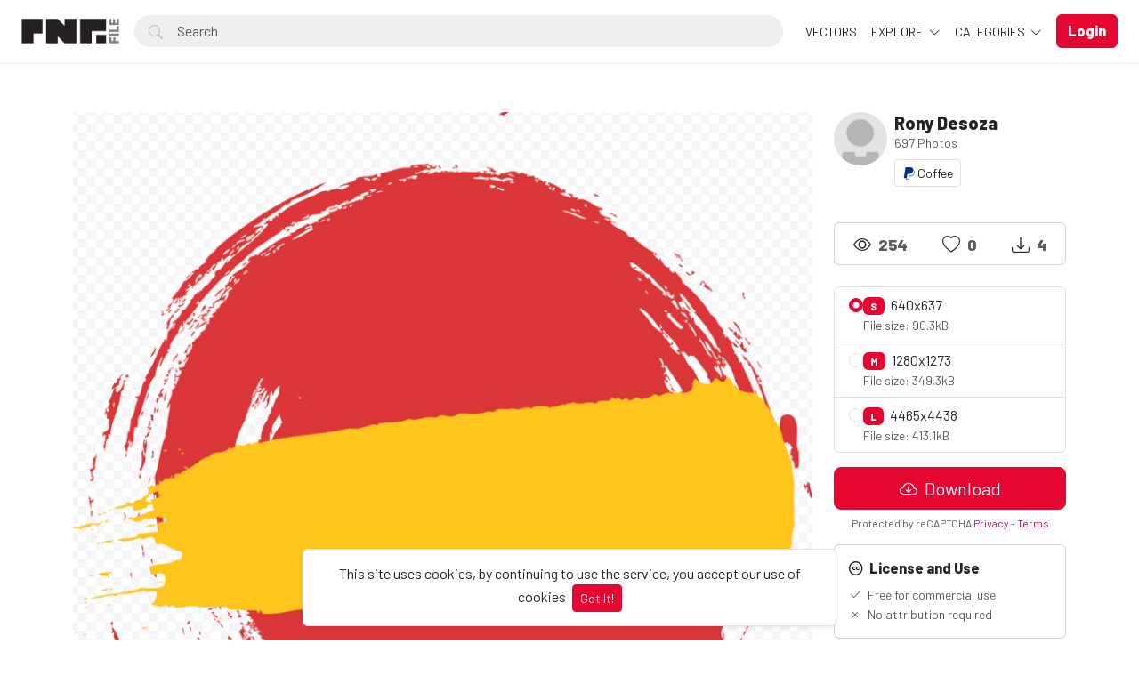

--- FILE ---
content_type: text/html; charset=UTF-8
request_url: https://pngfile.net/photo/1224/colorful-painted-sale-banner-design
body_size: 14849
content:
<!doctype html>
<html lang="en" data-bs-theme="light" id="theme-asset">
  <head>
     <!-- Google tag (gtag.js) -->
<script async src="https://www.googletagmanager.com/gtag/js?id=G-06LK37KSQV"></script>
<script>
  window.dataLayer = window.dataLayer || [];
  function gtag(){dataLayer.push(arguments);}
  gtag('js', new Date());

  gtag('config', 'G-06LK37KSQV');
</script>

    <meta charset="utf-8">
    <meta name="viewport" content="width=device-width, initial-scale=1, shrink-to-fit=no">
    <meta name="csrf-token" content="mI5tFMdFOe6h67aTn0eTDXaE9kLTG2WHCffk207M">
    <meta name="description" content="Colorful Painted Sale Banner Design - Photo #1224 -   Download 100% free PNG images with transparent backgrounds! Browse thousands of high-resolution PNGs for designers, marketers &amp; content creators. No attribution required!.">
    <meta name="keywords" content="colorful painted,painted sale banner,banner design,sale banner,banner,abstract banner design,Free PNG images, Transparent PNG download, High-quality PNG files, PNG clipart free, No background PNG, Free transparent images, PNG for designers, Royalty-free PNGs, HD PNG download, PNG graphics free, Cutout PNG images, Free stock PNG, PNG icons free, Free stock PNG, PNG without watermark, Download PNG for commercial use" />
    <meta name="theme-color" content="#e50632">
    <link rel="shortcut icon" href="https://pngfile.net/public/img/favicon-1750238283.png" />

    <title>Colorful Painted Sale Banner Design - Photo #1224 - Pngfile</title>

    <!-- Bootstrap core CSS -->
<link href="https://pngfile.net/public/css/core.min.css?v=5.8" rel="stylesheet">
<link href="https://pngfile.net/public/css/bootstrap.min.css?v=5.8" rel="stylesheet">
<link href="https://pngfile.net/public/css/bootstrap-icons.css?v=5.8" rel="stylesheet">
<link href="https://pngfile.net/public/js/fleximages/jquery.flex-images.css" rel="stylesheet">
<link href="https://pngfile.net/public/css/styles.css?v=5.8" rel="stylesheet">


<script type="text/javascript">
var URL_BASE = "https://pngfile.net";
var lang = 'en';
var _title = 'Colorful Painted Sale Banner Design - Photo #1224 -  Pngfile';
var session_status = "off";
var colorStripe = '#000000';
var copiedSuccess = "Link successfully copied";
var error = "Error occurred";
var error_oops = "Oops...";
var resending_code = "Resending code...";
var isProfile = false;
var download = 'Download';
var downloading = 'Downloading...';
var announcement_cookie = "";
var ok = "Ok";
var darkMode = "Dark mode";
var lightMode = "Light mode";

</script>

<style type="text/css">


.home-cover { background-image: url('https://pngfile.net/public/img/header_index-1749985787.jpg') }
:root {
  --color-default: #e50632 !important;
  --bg-auth: url('https://pngfile.net/public/img/header_index-1749985787.jpg');
}
</style>

          <!-- Web Application Manifest -->
<link rel="manifest" href="https://pngfile.net/manifest.json">
<!-- Add to homescreen for Chrome on Android -->
<meta name="mobile-web-app-capable" content="yes">
<meta name="application-name" content="Pngfile">

<!-- Add to homescreen for Safari on iOS -->
<meta name="apple-mobile-web-app-capable" content="yes">
<meta name="apple-mobile-web-app-status-bar-style" content="black">
<meta name="apple-mobile-web-app-title" content="Pngfile">
<link rel="apple-touch-icon" href="public/images/icons/b2a250aa79beda3662177285b59fa443.png">


<link href="public/images/icons/861fc463cce4806694597e9d5e109dda.png" media="(device-width: 320px) and (device-height: 568px) and (-webkit-device-pixel-ratio: 2)" rel="apple-touch-startup-image" />
<link href="public/images/icons/c1cf5bdc7b103c44b3214280039f2c4b.png" media="(device-width: 375px) and (device-height: 667px) and (-webkit-device-pixel-ratio: 2)" rel="apple-touch-startup-image" />
<link href="public/images/icons/883f35eb992ccebb16d4b6374882cd2e.png" media="(device-width: 621px) and (device-height: 1104px) and (-webkit-device-pixel-ratio: 3)" rel="apple-touch-startup-image" />
<link href="public/images/icons/75c14023e8c9633994f8370ed303fe72.png" media="(device-width: 375px) and (device-height: 812px) and (-webkit-device-pixel-ratio: 3)" rel="apple-touch-startup-image" />
<link href="public/images/icons/b4f13b6ac45847e0fcaae9c0efae8427.png" media="(device-width: 768px) and (device-height: 1024px) and (-webkit-device-pixel-ratio: 2)" rel="apple-touch-startup-image" />
<link href="public/images/icons/da23e10ccf8189630320d3cf7ee9891c.png" media="(device-width: 834px) and (device-height: 1112px) and (-webkit-device-pixel-ratio: 2)" rel="apple-touch-startup-image" />
<link href="public/images/icons/44ad967b8c0d7b145ec4c61d57bf4e0c.png" media="(device-width: 1024px) and (device-height: 1366px) and (-webkit-device-pixel-ratio: 2)" rel="apple-touch-startup-image" />

<!-- Tile for Win8 -->
<meta name="msapplication-TileColor" content="#ffffff">
<meta name="msapplication-TileImage" content="public/images/icons/b2a250aa79beda3662177285b59fa443.png">

<script type="text/javascript">
    // Initialize the service worker
    if ('serviceWorker' in navigator) {
        navigator.serviceWorker.register('https://pngfile.net/serviceworker.js', {
            scope: '.'
        }).then(function (registration) {
            // Registration was successful
            console.log('Laravel PWA: ServiceWorker registration successful with scope: ', registration.scope);
        }, function (err) {
            // registration failed :(
            console.log('Laravel PWA: ServiceWorker registration failed: ', err);
        });
    }
</script>
        
    <meta property="og:type" content="website" />
<meta property="og:image:width" content="850"/>
<meta property="og:image:height" content="846"/>

<meta property="og:site_name" content="Pngfile"/>
<meta property="og:url" content="https://pngfile.net/photo/1224/colorful-painted-sale-banner-design"/>
<meta property="og:image" content="https://pngfile.net/files/preview/1280x1273/21598504510bnmcsnh8dyumiwxfuhdxgvi8kuaenekshirw1bjs45ciotnur5omvixzuvmhuewooz4ozfw1fiennnloczlix6yoihzgz5srxg3f.png"/>
<meta property="og:title" content="Colorful Painted Sale Banner Design - Photo #1224"/>
<meta property="og:description" content=""/>

<meta name="twitter:card" content="summary_large_image" />
<meta name="twitter:image" content="https://pngfile.net/files/preview/1280x1273/21598504510bnmcsnh8dyumiwxfuhdxgvi8kuaenekshirw1bjs45ciotnur5omvixzuvmhuewooz4ozfw1fiennnloczlix6yoihzgz5srxg3f.png" />
<meta name="twitter:title" content="Colorful Painted Sale Banner Design - Photo #1224" />
<meta name="twitter:description" content=""/>


        
    <script async src="https://pagead2.googlesyndication.com/pagead/js/adsbygoogle.js?client=ca-pub-2361953163398215"
     crossorigin="anonymous"></script>
  </head>
  <body>
    <div class="overlay" data-bs-toggle="offcanvas" data-bs-target="#offcanvas"></div>
  <div class="popout font-default"></div>

  <div class="wrap-loader">
  <div class="progress-wrapper display-none position-absolute w-100" id="progress">
    <div class="progress progress-container">
      <div class="progress-bar progress-bg" role="progressbar" aria-valuenow="60" aria-valuemin="0" aria-valuemax="100" style="width: 0%;"></div>
    </div>
    <div class="wrap-container">
      <div class="progress-info">
        <div class="progress-percentage">
          <span class="percent">0%</span>
        </div>
      </div>
    </div>

  </div>
  </div>

    <div class="fixed-bottom">
    <div class="d-flex justify-content-center align-items-center">
      <div class="text-center display-none bg-white showBanner shadow-sm mb-3 mx-2 border">
        This site uses cookies, by continuing to use the service, you accept our use of cookies

        <button class="btn btn-sm btn-custom ms-1" id="close-banner">
          Got It!
        </button>
      </div>
    </div>
  </div>


    <main>
            <header class="py-3 shadow-sm fixed-top bg-white" id="header">
        <div class="container-fluid d-grid gap-3 px-4 align-items-center" style="grid-template-columns: 0fr 2fr;">

            <a href="https://pngfile.net" class="d-flex align-items-center col-lg-4 link-dark text-decoration-none fw-bold display-6">
              <img src="https://pngfile.net/public/img/logo-1749976214.png" class="logoMain d-none d-lg-block" width="110" />
              <img src="https://pngfile.net/public/img/logo_light-1749976295.png" class="logoLight d-none d-lg-block" width="110" />
              <img src="https://pngfile.net/public/img/favicon-1750238283.png" class="logo d-block d-lg-none" height="32" />
            </a>

          <div class="d-flex align-items-center">
            <form action="https://pngfile.net/search" method="get" class="w-100 me-3 position-relative">
              <i class="bi bi-search btn-search bar-search"></i>
              <input type="text" class="form-control rounded-pill ps-5 input-search search-navbar" name="q" autocomplete="off" placeholder="Search" required minlength="3">
            </form>

            <!-- Start Nav -->
            <ul class="nav col-12 col-lg-auto me-lg-auto mb-2 justify-content-center mb-md-0 navbar-session">

              

              
                <li><a href="https://pngfile.net/explore/vectors" class="nav-link px-2 link-dark">VECTORS</a></li>

              <li class="dropdown">
                <a href="javascript:void(0);" class="nav-link px-2 link-dark dropdown-toggle" id="dropdownExplore" data-bs-toggle="dropdown" aria-expanded="false">
                Explore
              </a>
              <ul class="dropdown-menu dropdown-menu-macos dropdown-menu-lg-end arrow-dm" aria-labelledby="dropdownExplore">
                <li><a class="dropdown-item" href="https://pngfile.net/members"><i class="bi bi-people me-2"></i> Members</a></li>
                <li><a class="dropdown-item" href="https://pngfile.net/collections"><i class="bi bi-plus-square me-2"></i> Collections</a></li>
     <!--       <li><a class="dropdown-item" href="https://pngfile.net/explore/vectors"><i class="bi-bezier me-2"></i> Vectors</a></li> -->
                <li><a class="dropdown-item" href="https://pngfile.net/tags"><i class="bi-tags me-2"></i> Tags</a></li>

                
                <li><hr class="dropdown-divider"></li>

                <li><a class="dropdown-item" href="https://pngfile.net/featured">Featured</a></li>
                <li><a class="dropdown-item" href="https://pngfile.net/popular">Popular</a></li>
                <li><a class="dropdown-item" href="https://pngfile.net/latest">Latest</a></li>
                                <li><a class="dropdown-item" href="https://pngfile.net/most/viewed">Most Viewed</a></li>
                <li><a class="dropdown-item" href="https://pngfile.net/most/downloads">Most Downloads</a></li>
              </ul>
              </li>

              <li class="dropdown">
                <a href="javascript:void(0);" class="nav-link px-2 link-dark dropdown-toggle" id="dropdownExplore" data-bs-toggle="dropdown" aria-expanded="false">
                  Categories
                </a>
                <ul class="dropdown-menu dropdown-menu-macos dropdown-menu-lg-end arrow-dm" aria-labelledby="dropdownCategories">

                                  <li>
                  <a class="dropdown-item" href="https://pngfile.net/category/free-animal-pngs">
                  Animals
                    </a>
                  </li>
                                    <li>
                  <a class="dropdown-item" href="https://pngfile.net/category/free-background-png-textures">
                  Backgrounds
                    </a>
                  </li>
                                    <li>
                  <a class="dropdown-item" href="https://pngfile.net/category/banners">
                  Banners
                    </a>
                  </li>
                                    <li>
                  <a class="dropdown-item" href="https://pngfile.net/category/brands-logo">
                  Brands Logo
                    </a>
                  </li>
                                    <li>
                  <a class="dropdown-item" href="https://pngfile.net/category/free-business-png-templates">
                  Business
                    </a>
                  </li>
                  
                                    <li>
                    <a class="dropdown-item arrow" href="https://pngfile.net/categories">
                      <strong>View all</strong>
                      </a>
                    </li>
                                    </ul>
              </li>

              
            </ul><!-- End Nav -->

                                  <a class="btn btn-custom ms-2 animate-up-2 d-none d-lg-block" href="https://pngfile.net/login">
                  <strong>Login</strong>
                  </a>
                

            
            <a class="ms-3 toggle-menu d-block d-lg-none text-dark fs-3" data-bs-toggle="offcanvas" data-bs-target="#offcanvas" href="#">
            <i class="bi-list"></i>
            </a>

          </div><!-- d-flex -->
        </div><!-- container-fluid -->
      </header>

    <div class="offcanvas offcanvas-end w-75" tabindex="-1" id="offcanvas" data-bs-keyboard="false" data-bs-backdrop="false">
    <div class="offcanvas-header">
        <span class="offcanvas-title" id="offcanvas"></span>
        <button type="button" class="btn-close text-reset close-menu-mobile" data-bs-dismiss="offcanvas" aria-label="Close"></button>
    </div>
    <div class="offcanvas-body px-0">
        <ul class="nav nav-pills flex-column mb-sm-auto mb-0 align-items-start" id="menu">

          
          
            <li>
                <a href="#explore" data-bs-toggle="collapse" class="nav-link text-truncate link-dark dropdown-toggle">
                    Explore
                  </a>
            </li>

            <div class="collapse ps-3" id="explore">

              <li><a class="nav-link text-truncate text-muted" href="https://pngfile.net/members"><i class="bi bi-people me-2"></i> Members</a></li>
              <li><a class="nav-link text-truncate text-muted" href="https://pngfile.net/collections"><i class="bi bi-plus-square me-2"></i> Collections</a></li>
              <li><a class="nav-link text-truncate text-muted" href="https://pngfile.net/explore/vectors"><i class="bi-bezier me-2"></i> Vectors</a></li>
              <li><a class="nav-link text-truncate text-muted" href="https://pngfile.net/tags"><i class="bi-tags me-2"></i> Tags</a></li>

              
              <li><a class="nav-link text-truncate text-muted" href="https://pngfile.net/featured">Featured</a></li>
              <li><a class="nav-link text-truncate text-muted" href="https://pngfile.net/popular">Popular</a></li>
              <li><a class="nav-link text-truncate text-muted" href="https://pngfile.net/latest">Latest</a></li>
                            <li><a class="nav-link text-truncate text-muted" href="https://pngfile.net/most/viewed">Most Viewed</a></li>
              <li><a class="nav-link text-truncate text-muted" href="https://pngfile.net/most/downloads">Most Downloads</a></li>
            </div>

            <li>
                <a href="#categories" data-bs-toggle="collapse" class="nav-link text-truncate link-dark dropdown-toggle">
                    Categories
                  </a>
            </li>

            <div class="collapse ps-3" id="categories">
                              <li>
                <a class="nav-link text-truncate text-muted" href="https://pngfile.net/category/free-animal-pngs">
                Animals
                  </a>
                </li>
                                <li>
                <a class="nav-link text-truncate text-muted" href="https://pngfile.net/category/free-background-png-textures">
                Backgrounds
                  </a>
                </li>
                                <li>
                <a class="nav-link text-truncate text-muted" href="https://pngfile.net/category/banners">
                Banners
                  </a>
                </li>
                                <li>
                <a class="nav-link text-truncate text-muted" href="https://pngfile.net/category/brands-logo">
                Brands Logo
                  </a>
                </li>
                                <li>
                <a class="nav-link text-truncate text-muted" href="https://pngfile.net/category/free-business-png-templates">
                Business
                  </a>
                </li>
                
                                <li>
                  <a class="nav-link text-truncate text-muted arrow" href="https://pngfile.net/categories">
                    <strong>View all</strong>
                    </a>
                  </li>
                              </div>

                      <li class="p-3 w-100">
              <a href="https://pngfile.net/login" class="btn btn-custom d-block w-100 animate-up-2" title="Login">
                <strong>Login</strong>
              </a>
            </li>
                  </ul>
    </div>
</div>

    
        
  <!-- start thanks to author sharing -->
  <div class="fixed-bottom display-none" id="alertThanks">
    <div class="d-flex justify-content-center align-items-center">
      <div class="alert-thanks bg-white border shadow-sm mb-3 mx-2 position-relative alert-dismissible">
        <button type="button" class="btn-close text-dark" id="closeThanks">
          <i class="bi bi-x-lg"></i>
        </button>

        <div class="d-flex">
          <div class="flex-shrink-0">
            <img class="img-fluid rounded img-thanks-share" width="100" src="https://pngfile.blr1.digitaloceanspaces.com/uploads/thumbnail/colorful-painted-sale-banner-design-21598504510sr0ax0esxg.png" />
          </div>
          <div class="flex-grow-1 ms-3">
            <h5>Give thanks! <i class="bi-stars text-warning"></i></h5>
            Give thanks to @<strong>rony91</strong> for sharing this photo for free, the easiest way, sharing on social networks.

            <ul class="list-inline mt-2 fs-5">
        			<li class="list-inline-item me-3"><a class="btn-facebook-share" title="Facebook" href="https://www.facebook.com/sharer/sharer.php?u=https://pngfile.net/photo/1224/colorful-painted-sale-banner-design" target="_blank"><i class="fab fa-facebook"></i></a></li>
        			<li class="list-inline-item me-3"><a class="text-dark" title="Twitter" href="https://twitter.com/intent/tweet?url=https://pngfile.net/photo/1224/colorful-painted-sale-banner-design&text=Colorful Painted Sale Banner Design" data-url="https://pngfile.net/photo/1224/colorful-painted-sale-banner-design" target="_blank"><i class="bi-twitter-x"></i></a></li>
        			<li class="list-inline-item me-3"><a class="btn-pinterest-share" title="Pinterest" href="//www.pinterest.com/pin/create/button/?url=https://pngfile.net/photo/1224/colorful-painted-sale-banner-design&media=https://pngfile.net/files/preview/1280x1273/21598504510bnmcsnh8dyumiwxfuhdxgvi8kuaenekshirw1bjs45ciotnur5omvixzuvmhuewooz4ozfw1fiennnloczlix6yoihzgz5srxg3f.png&description=Colorful Painted Sale Banner Design" target="_blank"><i class="fab fa-pinterest"></i></a></li>
              <li class="list-inline-item"><a class="btn-whatsapp-share" title="Whatsapp" href="whatsapp://send?text=https://pngfile.net/photo/1224/colorful-painted-sale-banner-design" target="_blank"><i class="fab fa-whatsapp"></i></a></li>
             </ul>
          </div>
        </div>
      </div>
    </div>
  </div><!-- thanks to author sharing -->
  

<section class="section section-sm">
  <div class="container-custom container pt-5">
    <div class="row">
  <!-- Col MD -->
  <div class="col-md-9">

  	
  
	<div class="text-center mb-3">
    <div style="margin: 0 auto; background: url('https://pngfile.net/public/img/pixel.gif') repeat center center; max-width:850px; max-height: 846px">

          <a href="https://pngfile.net/files/preview/1280x1273/21598504510bnmcsnh8dyumiwxfuhdxgvi8kuaenekshirw1bjs45ciotnur5omvixzuvmhuewooz4ozfw1fiennnloczlix6yoihzgz5srxg3f.png" class="glightbox" style="cursor: zoom-in;">
      <img alt="Colorful Painted Sale Banner Design" class="img-fluid lazyload" style="display: inline-block; width: 850px" src="https://pngfile.blr1.digitaloceanspaces.com/uploads/thumbnail/colorful-painted-sale-banner-design-21598504510sr0ax0esxg.png" data-src="https://pngfile.net/files/preview/1280x1273/21598504510bnmcsnh8dyumiwxfuhdxgvi8kuaenekshirw1bjs45ciotnur5omvixzuvmhuewooz4ozfw1fiennnloczlix6yoihzgz5srxg3f.png?type=free" />
      </a>

    
    </div>
	</div>

	<h1 class="text-break item-title pb-3">
	 Colorful Painted Sale Banner Design
	</h1>

  
<!-- Start Block -->
<div class="d-block mb-4">
	<h5 class="fw-light">Tags</h5>
  
	   	   <a href="https://pngfile.net/tags/colorful_painted" class="btn btn-sm bg-white border e-none btn-category mb-2">
	   	colorful painted
	   </a>
	   	   <a href="https://pngfile.net/tags/painted_sale_banner" class="btn btn-sm bg-white border e-none btn-category mb-2">
	   	painted sale banner
	   </a>
	   	   <a href="https://pngfile.net/tags/banner_design" class="btn btn-sm bg-white border e-none btn-category mb-2">
	   	banner design
	   </a>
	   	   <a href="https://pngfile.net/tags/sale_banner" class="btn btn-sm bg-white border e-none btn-category mb-2">
	   	sale banner
	   </a>
	   	   <a href="https://pngfile.net/tags/banner" class="btn btn-sm bg-white border e-none btn-category mb-2">
	   	banner
	   </a>
	   	   <a href="https://pngfile.net/tags/abstract_banner_design" class="btn btn-sm bg-white border e-none btn-category mb-2">
	   	abstract banner design
	   </a>
	   </div><!-- End Block -->

<!-- Googlo Ad Start-->
<script async src="https://pagead2.googlesyndication.com/pagead/js/adsbygoogle.js?client=ca-pub-2361953163398215"
     crossorigin="anonymous"></script>
<!-- Pngfile-Horizontal-Add -->
<ins class="adsbygoogle"
     style="display:block"
     data-ad-client="ca-pub-2361953163398215"
     data-ad-slot="6606903972"
     data-ad-format="auto"
     data-full-width-responsive="true"></ins>
<script>
     (adsbygoogle = window.adsbygoogle || []).push({});
</script>
<!-- Google Ad End-->

<!-- Start Block -->
<div class="d-block mb-4">
	<h5 class="fw-normal">You may also like</h5>
	<div id="imagesFlex" class="flex-images d-block margin-bottom-40">
		<div id="imagesFlex" class="flex-images d-block">
	
		

<a class="item hovercard" data-w="850" data-h="639" href="https://pngfile.net/photo/16/festive-banner-png-free-download" style="background: url(https://pngfile.net/public/img/pixel.gif) repeat center center #e4e4e4;">
	
		<!-- hover-content -->
		<span class="hover-content">
			<span class="text-truncate title-hover-content" title="Festive Banner Png Free Download">
								</span>

			<div class="sub-hover d-flex align-items-center">
				<div class="flex-shrink-0">
				  <img src="https://pngfile.blr1.digitaloceanspaces.com/avatar/admin-117497966906jcat41eds.jpg"class="rounded-circle avatarUser" style="width: 32px; height: 32px;">
				</div>
				<div class="flex-grow-1 ms-3 text-truncate">
					<span class="d-block w-100 text-truncate">Festive Banner Png Free Download</span>
					<span class="me-2 d-block w-100 text-truncate">by PNGStar</span>
				</div>

			  </div>

		</span><!-- hover-content -->

			<img alt="Festive Banner Png Free Download" class="previewImage d-none" sizes="580px" srcset="https://pngfile.net/files/preview/1280x961/11565859040anfyt14indauajbh874mqthc6blezkwbjcccau9smkkvhgcfwftohsiw34hzbuwhoyygfmeabmmhbr8rhomqdz5piszjrbyhkjyf.png?size=small&type=free 280w, https://pngfile.net/files/preview/1280x961/11565859040anfyt14indauajbh874mqthc6blezkwbjcccau9smkkvhgcfwftohsiw34hzbuwhoyygfmeabmmhbr8rhomqdz5piszjrbyhkjyf.png?size=medium&type=free 480w" src="https://pngfile.net/files/preview/1280x961/11565859040anfyt14indauajbh874mqthc6blezkwbjcccau9smkkvhgcfwftohsiw34hzbuwhoyygfmeabmmhbr8rhomqdz5piszjrbyhkjyf.png" />
		</a>
		
		

<a class="item hovercard" data-w="850" data-h="638" href="https://pngfile.net/photo/17/horizontal-banner-png-free-download" style="background: url(https://pngfile.net/public/img/pixel.gif) repeat center center #e4e4e4;">
	
		<!-- hover-content -->
		<span class="hover-content">
			<span class="text-truncate title-hover-content" title="Horizontal Banner Png Free Download">
				 <i class="bi bi-award" title="Featured"></i> 				</span>

			<div class="sub-hover d-flex align-items-center">
				<div class="flex-shrink-0">
				  <img src="https://pngfile.blr1.digitaloceanspaces.com/avatar/admin-117497966906jcat41eds.jpg"class="rounded-circle avatarUser" style="width: 32px; height: 32px;">
				</div>
				<div class="flex-grow-1 ms-3 text-truncate">
					<span class="d-block w-100 text-truncate">Horizontal Banner Png Free Download</span>
					<span class="me-2 d-block w-100 text-truncate">by PNGStar</span>
				</div>

			  </div>

		</span><!-- hover-content -->

			<img alt="Horizontal Banner Png Free Download" class="previewImage d-none" sizes="580px" srcset="https://pngfile.net/files/preview/1280x960/11565859312q8iho8rhv0rckr9graxzgvfhkcpvvspjqnwvomfcd8mo0fkdsuuv8gccemoieykyvdovytnhclljqpbwereayxepfj1miisyw8tl.png?size=small&type=free 280w, https://pngfile.net/files/preview/1280x960/11565859312q8iho8rhv0rckr9graxzgvfhkcpvvspjqnwvomfcd8mo0fkdsuuv8gccemoieykyvdovytnhclljqpbwereayxepfj1miisyw8tl.png?size=medium&type=free 480w" src="https://pngfile.net/files/preview/1280x960/11565859312q8iho8rhv0rckr9graxzgvfhkcpvvspjqnwvomfcd8mo0fkdsuuv8gccemoieykyvdovytnhclljqpbwereayxepfj1miisyw8tl.png" />
		</a>
		
		

<a class="item hovercard" data-w="850" data-h="638" href="https://pngfile.net/photo/18/speech-bubble-png-free-download" style="background: url(https://pngfile.net/public/img/pixel.gif) repeat center center #e4e4e4;">
	
		<!-- hover-content -->
		<span class="hover-content">
			<span class="text-truncate title-hover-content" title="Speech Bubble Png  Free Download">
				 <i class="bi bi-award" title="Featured"></i> 				</span>

			<div class="sub-hover d-flex align-items-center">
				<div class="flex-shrink-0">
				  <img src="https://pngfile.blr1.digitaloceanspaces.com/avatar/admin-117497966906jcat41eds.jpg"class="rounded-circle avatarUser" style="width: 32px; height: 32px;">
				</div>
				<div class="flex-grow-1 ms-3 text-truncate">
					<span class="d-block w-100 text-truncate">Speech Bubble Png  Free Download</span>
					<span class="me-2 d-block w-100 text-truncate">by PNGStar</span>
				</div>

			  </div>

		</span><!-- hover-content -->

			<img alt="Speech Bubble Png  Free Download" class="previewImage d-none" sizes="580px" srcset="https://pngfile.net/files/preview/1280x960/115658606469edwkpvti3zrgcg4gpbaouhexxy3dmi518uydsichaceanjpfopomyfhzxgpmvs4a23xvdqzabul73lke65cw0vexwmsadyxo9gl.png?size=small&type=free 280w, https://pngfile.net/files/preview/1280x960/115658606469edwkpvti3zrgcg4gpbaouhexxy3dmi518uydsichaceanjpfopomyfhzxgpmvs4a23xvdqzabul73lke65cw0vexwmsadyxo9gl.png?size=medium&type=free 480w" src="https://pngfile.net/files/preview/1280x960/115658606469edwkpvti3zrgcg4gpbaouhexxy3dmi518uydsichaceanjpfopomyfhzxgpmvs4a23xvdqzabul73lke65cw0vexwmsadyxo9gl.png" />
		</a>
		
		

<a class="item hovercard" data-w="850" data-h="638" href="https://pngfile.net/photo/19/speech-bubble-png-download" style="background: url(https://pngfile.net/public/img/pixel.gif) repeat center center #e4e4e4;">
	
		<!-- hover-content -->
		<span class="hover-content">
			<span class="text-truncate title-hover-content" title="Speech Bubble Png Download">
								</span>

			<div class="sub-hover d-flex align-items-center">
				<div class="flex-shrink-0">
				  <img src="https://pngfile.blr1.digitaloceanspaces.com/avatar/admin-117497966906jcat41eds.jpg"class="rounded-circle avatarUser" style="width: 32px; height: 32px;">
				</div>
				<div class="flex-grow-1 ms-3 text-truncate">
					<span class="d-block w-100 text-truncate">Speech Bubble Png Download</span>
					<span class="me-2 d-block w-100 text-truncate">by PNGStar</span>
				</div>

			  </div>

		</span><!-- hover-content -->

			<img alt="Speech Bubble Png Download" class="previewImage d-none" sizes="580px" srcset="https://pngfile.net/files/preview/1280x960/11565860787rcxe4wk7d8dtz9734ux6zw0bkvpnyaqq8ojubyzpbz89mt0mpshwbvh6kbddvb41kxhgahsyk0jl2cpozxqfpw2giivdlp1sbhrz.png?size=small&type=free 280w, https://pngfile.net/files/preview/1280x960/11565860787rcxe4wk7d8dtz9734ux6zw0bkvpnyaqq8ojubyzpbz89mt0mpshwbvh6kbddvb41kxhgahsyk0jl2cpozxqfpw2giivdlp1sbhrz.png?size=medium&type=free 480w" src="https://pngfile.net/files/preview/1280x960/11565860787rcxe4wk7d8dtz9734ux6zw0bkvpnyaqq8ojubyzpbz89mt0mpshwbvh6kbddvb41kxhgahsyk0jl2cpozxqfpw2giivdlp1sbhrz.png" />
		</a>
		
		

<a class="item hovercard" data-w="850" data-h="638" href="https://pngfile.net/photo/23/creative-banner-png-free-download" style="background: url(https://pngfile.net/public/img/pixel.gif) repeat center center #e4e4e4;">
	
		<!-- hover-content -->
		<span class="hover-content">
			<span class="text-truncate title-hover-content" title="Creative Banner Png  Free Download">
								</span>

			<div class="sub-hover d-flex align-items-center">
				<div class="flex-shrink-0">
				  <img src="https://pngfile.blr1.digitaloceanspaces.com/avatar/admin-117497966906jcat41eds.jpg"class="rounded-circle avatarUser" style="width: 32px; height: 32px;">
				</div>
				<div class="flex-grow-1 ms-3 text-truncate">
					<span class="d-block w-100 text-truncate">Creative Banner Png  Free Download</span>
					<span class="me-2 d-block w-100 text-truncate">by PNGStar</span>
				</div>

			  </div>

		</span><!-- hover-content -->

			<img alt="Creative Banner Png  Free Download" class="previewImage d-none" sizes="580px" srcset="https://pngfile.net/files/preview/1280x960/11565861579s5cxzbr2vvlr9itjlauxm7hri5s2wtdeeqr24oadxe1e0wvskz7ioimz30dwdbxi27cjediprxl3eudm0k7bao9kmkbmuamwg5jb.png?size=small&type=free 280w, https://pngfile.net/files/preview/1280x960/11565861579s5cxzbr2vvlr9itjlauxm7hri5s2wtdeeqr24oadxe1e0wvskz7ioimz30dwdbxi27cjediprxl3eudm0k7bao9kmkbmuamwg5jb.png?size=medium&type=free 480w" src="https://pngfile.net/files/preview/1280x960/11565861579s5cxzbr2vvlr9itjlauxm7hri5s2wtdeeqr24oadxe1e0wvskz7ioimz30dwdbxi27cjediprxl3eudm0k7bao9kmkbmuamwg5jb.png" />
		</a>
		
		

<a class="item hovercard" data-w="850" data-h="638" href="https://pngfile.net/photo/24/modern-banner-png-free-download" style="background: url(https://pngfile.net/public/img/pixel.gif) repeat center center #e4e4e4;">
	
		<!-- hover-content -->
		<span class="hover-content">
			<span class="text-truncate title-hover-content" title="Modern Banner Png Free Download">
								</span>

			<div class="sub-hover d-flex align-items-center">
				<div class="flex-shrink-0">
				  <img src="https://pngfile.blr1.digitaloceanspaces.com/avatar/admin-117497966906jcat41eds.jpg"class="rounded-circle avatarUser" style="width: 32px; height: 32px;">
				</div>
				<div class="flex-grow-1 ms-3 text-truncate">
					<span class="d-block w-100 text-truncate">Modern Banner Png Free Download</span>
					<span class="me-2 d-block w-100 text-truncate">by PNGStar</span>
				</div>

			  </div>

		</span><!-- hover-content -->

			<img alt="Modern Banner Png Free Download" class="previewImage d-none" sizes="580px" srcset="https://pngfile.net/files/preview/1280x960/115658617076kxzgwqjzifooevamznyufqg8w14x9sxj8wxxttkzxzxri2ksggqudrdkuoyp0so5lvx1fp585tvfkaajcmqkjnkkzmm09uzxubo.png?size=small&type=free 280w, https://pngfile.net/files/preview/1280x960/115658617076kxzgwqjzifooevamznyufqg8w14x9sxj8wxxttkzxzxri2ksggqudrdkuoyp0so5lvx1fp585tvfkaajcmqkjnkkzmm09uzxubo.png?size=medium&type=free 480w" src="https://pngfile.net/files/preview/1280x960/115658617076kxzgwqjzifooevamznyufqg8w14x9sxj8wxxttkzxzxri2ksggqudrdkuoyp0so5lvx1fp585tvfkaajcmqkjnkkzmm09uzxubo.png" />
		</a>
		
		

<a class="item hovercard" data-w="850" data-h="638" href="https://pngfile.net/photo/25/modern-festival-banner-png-free-download" style="background: url(https://pngfile.net/public/img/pixel.gif) repeat center center #e4e4e4;">
	
		<!-- hover-content -->
		<span class="hover-content">
			<span class="text-truncate title-hover-content" title="Modern Festival Banner Png Free Download">
				 <i class="bi bi-award" title="Featured"></i> 				</span>

			<div class="sub-hover d-flex align-items-center">
				<div class="flex-shrink-0">
				  <img src="https://pngfile.blr1.digitaloceanspaces.com/avatar/admin-117497966906jcat41eds.jpg"class="rounded-circle avatarUser" style="width: 32px; height: 32px;">
				</div>
				<div class="flex-grow-1 ms-3 text-truncate">
					<span class="d-block w-100 text-truncate">Modern Festival Banner Png Free Download</span>
					<span class="me-2 d-block w-100 text-truncate">by PNGStar</span>
				</div>

			  </div>

		</span><!-- hover-content -->

			<img alt="Modern Festival Banner Png Free Download" class="previewImage d-none" sizes="580px" srcset="https://pngfile.net/files/preview/1280x960/11565861938s6qjspnoltyshtuprcccn21thwp66apcqtfg1xms5trgkf36ygd2eftpw6clas69olwgod8bertjy6y1wwlghjlejbtwlhiqh9qt.png?size=small&type=free 280w, https://pngfile.net/files/preview/1280x960/11565861938s6qjspnoltyshtuprcccn21thwp66apcqtfg1xms5trgkf36ygd2eftpw6clas69olwgod8bertjy6y1wwlghjlejbtwlhiqh9qt.png?size=medium&type=free 480w" src="https://pngfile.net/files/preview/1280x960/11565861938s6qjspnoltyshtuprcccn21thwp66apcqtfg1xms5trgkf36ygd2eftpw6clas69olwgod8bertjy6y1wwlghjlejbtwlhiqh9qt.png" />
		</a>
		
		

<a class="item hovercard" data-w="850" data-h="722" href="https://pngfile.net/photo/26/modern-festive-banner-png-free-download" style="background: url(https://pngfile.net/public/img/pixel.gif) repeat center center #e4e4e4;">
	
		<!-- hover-content -->
		<span class="hover-content">
			<span class="text-truncate title-hover-content" title="Modern Festive Banner Png Free Download">
								</span>

			<div class="sub-hover d-flex align-items-center">
				<div class="flex-shrink-0">
				  <img src="https://pngfile.blr1.digitaloceanspaces.com/avatar/admin-117497966906jcat41eds.jpg"class="rounded-circle avatarUser" style="width: 32px; height: 32px;">
				</div>
				<div class="flex-grow-1 ms-3 text-truncate">
					<span class="d-block w-100 text-truncate">Modern Festive Banner Png Free Download</span>
					<span class="me-2 d-block w-100 text-truncate">by PNGStar</span>
				</div>

			  </div>

		</span><!-- hover-content -->

			<img alt="Modern Festive Banner Png Free Download" class="previewImage d-none" sizes="580px" srcset="https://pngfile.net/files/preview/1280x1087/11565862148gpfbidgqz7alqnbwohujhyd1zy5ic84w22obphnacgbr7fseates8t9i8mpfinbkykmczvj2neinue0y1lwdbup5pkgzvp2dhqq9.png?size=small&type=free 280w, https://pngfile.net/files/preview/1280x1087/11565862148gpfbidgqz7alqnbwohujhyd1zy5ic84w22obphnacgbr7fseates8t9i8mpfinbkykmczvj2neinue0y1lwdbup5pkgzvp2dhqq9.png?size=medium&type=free 480w" src="https://pngfile.net/files/preview/1280x1087/11565862148gpfbidgqz7alqnbwohujhyd1zy5ic84w22obphnacgbr7fseates8t9i8mpfinbkykmczvj2neinue0y1lwdbup5pkgzvp2dhqq9.png" />
		</a>
		
		

<a class="item hovercard" data-w="850" data-h="669" href="https://pngfile.net/photo/164/comic-cloud-png-free-download" style="background: url(https://pngfile.net/public/img/pixel.gif) repeat center center #e4e4e4;">
	
		<!-- hover-content -->
		<span class="hover-content">
			<span class="text-truncate title-hover-content" title="Comic Cloud Png Free Download">
								</span>

			<div class="sub-hover d-flex align-items-center">
				<div class="flex-shrink-0">
				  <img src="https://pngfile.blr1.digitaloceanspaces.com/avatar/admin-117497966906jcat41eds.jpg"class="rounded-circle avatarUser" style="width: 32px; height: 32px;">
				</div>
				<div class="flex-grow-1 ms-3 text-truncate">
					<span class="d-block w-100 text-truncate">Comic Cloud Png Free Download</span>
					<span class="me-2 d-block w-100 text-truncate">by PNGStar</span>
				</div>

			  </div>

		</span><!-- hover-content -->

			<img alt="Comic Cloud Png Free Download" class="previewImage d-none" sizes="580px" srcset="https://pngfile.net/files/preview/1280x1006/22-comic-cloud-png-01-11566412544fzzn8yoaskjhse1jtegbykrgxgtpeybxh5kc5bb73ur5jnj8wcj03yqvjrqshqpx1id8wxiatl2r1hsqts1fuvapojfiaqcshupg.png?size=small&type=free 280w, https://pngfile.net/files/preview/1280x1006/22-comic-cloud-png-01-11566412544fzzn8yoaskjhse1jtegbykrgxgtpeybxh5kc5bb73ur5jnj8wcj03yqvjrqshqpx1id8wxiatl2r1hsqts1fuvapojfiaqcshupg.png?size=medium&type=free 480w" src="https://pngfile.net/files/preview/1280x1006/22-comic-cloud-png-01-11566412544fzzn8yoaskjhse1jtegbykrgxgtpeybxh5kc5bb73ur5jnj8wcj03yqvjrqshqpx1id8wxiatl2r1hsqts1fuvapojfiaqcshupg.png" />
		</a>
		
		

<a class="item hovercard" data-w="850" data-h="669" href="https://pngfile.net/photo/165/comic-cloud-png-free-download" style="background: url(https://pngfile.net/public/img/pixel.gif) repeat center center #e4e4e4;">
	
		<!-- hover-content -->
		<span class="hover-content">
			<span class="text-truncate title-hover-content" title="Comic Cloud Png Free Download">
								</span>

			<div class="sub-hover d-flex align-items-center">
				<div class="flex-shrink-0">
				  <img src="https://pngfile.blr1.digitaloceanspaces.com/avatar/admin-117497966906jcat41eds.jpg"class="rounded-circle avatarUser" style="width: 32px; height: 32px;">
				</div>
				<div class="flex-grow-1 ms-3 text-truncate">
					<span class="d-block w-100 text-truncate">Comic Cloud Png Free Download</span>
					<span class="me-2 d-block w-100 text-truncate">by PNGStar</span>
				</div>

			  </div>

		</span><!-- hover-content -->

			<img alt="Comic Cloud Png Free Download" class="previewImage d-none" sizes="580px" srcset="https://pngfile.net/files/preview/1280x1006/23-comic-cloud-png-01-01-1156641254892lbdzo53jdhznaqpulactkq7spob5tsb8svctp8wllwwmdc8dey35arpbkgihdxexylxyqql0zutqutyuo3kdqse2xldkjastr8.png?size=small&type=free 280w, https://pngfile.net/files/preview/1280x1006/23-comic-cloud-png-01-01-1156641254892lbdzo53jdhznaqpulactkq7spob5tsb8svctp8wllwwmdc8dey35arpbkgihdxexylxyqql0zutqutyuo3kdqse2xldkjastr8.png?size=medium&type=free 480w" src="https://pngfile.net/files/preview/1280x1006/23-comic-cloud-png-01-01-1156641254892lbdzo53jdhznaqpulactkq7spob5tsb8svctp8wllwwmdc8dey35arpbkgihdxexylxyqql0zutqutyuo3kdqse2xldkjastr8.png" />
		</a>
			</div><!-- flex-images -->

			</div>
</div><!-- End Block -->

<!-- Start Block -->
<div class="d-block mb-5">

  
	

	<div class="gridComments" id="gridComments">
			</div><!-- gridComments -->

</div><!-- End Block -->

 </div><!-- /COL MD -->

 <div class="col-md-3">

 	
 	<!-- Start Panel -->
 	<div class="panel panel-default mb-4">
	  <div class="panel-body">
	    <div class="media none-overflow">
			  <div class="float-start me-2">
			    <a href="https://pngfile.net/rony91">
			      <img class="media-object rounded-circle" src="https://pngfile.blr1.digitaloceanspaces.com/avatar/default.jpg" width="60" height="60" >
			    </a>
			  </div>
			  <div class="media-body">
			  	<a href="https://pngfile.net/rony91" class="text-dark">
			    	<h5 class="m-0">Rony Desoza</h5>
			    </a>
			    <small class="d-block text-muted">697 Photos</small>

          <p class="mt-2">
			    	
	    			 		    			 	<button type="button" class="btn btn-sm bg-white border e-none btn-category showTooltip" id="btnFormPP" title="Buy Coffee">
	    			 			<i class="bi bi-paypal" style="color: #003087"></i>  Coffee 	    			 		</button>
	    			 					    </p>
			  </div>
			</div>
	  </div>
	</div><!-- End Panel -->


	<!-- Start Panel -->
 	 <div class="card mb-4">
	  <div class="card-body p-0">
	  		<ul class="list-stats list-inline">
	    	<li>
	    	<h5 class="d-block text-center m-0"><i class="bi bi-eye me-1"></i> <small class="text-muted">254</small></h5>
	    	</li>

	    	<li>
	    		<h5 class="d-block text-center m-0"><i class="bi bi-heart me-1"></i> <small id="countLikes" class="text-muted">0</small></h5>
	    	</li>

	    	<li>
	    		<h5 class="d-block text-center m-0"><i class="bi bi-download me-1"></i> <small class="text-muted">4</small></h5>
	    	</li>

	    </ul>
	  </div>
	</div> 
	
	<!-- End Panel -->

	
  <!-- btn-group -->
	<div class="d-block mb-3">

            <form action="https://pngfile.net/download/stock/[base64]" method="post">

          <input type="hidden" name="_token" value="mI5tFMdFOe6h67aTn0eTDXaE9kLTG2WHCffk207M" autocomplete="off">
          <div class="position-relative mb-3">

            <div class="list-group mx-0">
                      		 	              <label class="list-group-item d-flex gap-2 c-pointer">
                <input class="form-check-input flex-shrink-0" type="radio"  checked  name="type" id="radiosmall" value="small">
                <span>
                  <span class="badge bg-custom me-1">S</span> 640x637
                  <small class="d-block text-muted">File size: 90.3kB</small>
                </span>
              </label>
                      		 	              <label class="list-group-item d-flex gap-2 c-pointer">
                <input class="form-check-input flex-shrink-0" type="radio"  name="type" id="radiomedium" value="medium">
                <span>
                  <span class="badge bg-custom me-1">M</span> 1280x1273
                  <small class="d-block text-muted">File size: 349.3kB</small>
                </span>
              </label>
                      		 	              <label class="list-group-item d-flex gap-2 c-pointer">
                <input class="form-check-input flex-shrink-0" type="radio"  name="type" id="radiolarge" value="large">
                <span>
                  <span class="badge bg-custom me-1">L</span> 4465x4438
                  <small class="d-block text-muted">File size: 413.1kB</small>
                </span>
              </label>
              
            </div>
          </div><!-- form-group -->

      <!-- btn-free -->
  		<button type="submit" class="btn btn-lg btn-custom w-100 d-block  btnDownload downloadableButton " id="downloadBtn">
  			<i class="bi bi-cloud-arrow-down me-1"></i> Download
  			</button>
        <!-- btn-free -->
        </form>

   
    
    
                  <small class="d-block w-100 text-center mt-2 lh-sm fs-small text-muted">
          Protected by reCAPTCHA
          <a href="https://policies.google.com/privacy" target="_blank">Privacy</a> - <a href="https://policies.google.com/terms" target="_blank">Terms</a>
        </small>
          
	</div><!-- End btn-group -->


		<!-- Start Panel -->
	<div class="card mb-4">
		<div class="card-body">
			<h6><i class="fab fa-creative-commons me-1"></i> License and Use</h6>
			<small class="text-muted"><i class="bi bi-check2 me-1"></i> Free for commercial use</small>

						<small class="d-block text-muted"><i class="bi bi-x me-1"></i> No attribution required</small>
			
		</div>
	</div><!-- End Panel -->
  
			<!-- Start Panel -->
	<div class="card mb-4">
		<div class="card-body">
			<h6 class="float-start m-0" style="line-height: inherit;"><i class="bi bi-share me-1"></i> Share</h6>

		<ul class="list-inline float-end m-0 fs-5">
			<li class="list-inline-item"><a class="btn-facebook-share" title="Facebook" href="https://www.facebook.com/sharer/sharer.php?u=https://pngfile.net/photo/1224/colorful-painted-sale-banner-design" target="_blank"><i class="fab fa-facebook"></i></a></li>
			<li class="list-inline-item"><a class="text-dark" title="Twitter" href="https://twitter.com/intent/tweet?url=https://pngfile.net/photo/1224/colorful-painted-sale-banner-design&text=Colorful Painted Sale Banner Design" data-url="https://pngfile.net/photo/1224/colorful-painted-sale-banner-design" target="_blank"><i class="bi-twitter-x"></i></a></li>
			<li class="list-inline-item"><a class="btn-pinterest-share" title="Pinterest" href="//www.pinterest.com/pin/create/button/?url=https://pngfile.net/photo/1224/colorful-painted-sale-banner-design&media=https://pngfile.net/files/preview/1280x1273/21598504510bnmcsnh8dyumiwxfuhdxgvi8kuaenekshirw1bjs45ciotnur5omvixzuvmhuewooz4ozfw1fiennnloczlix6yoihzgz5srxg3f.png&description=Colorful Painted Sale Banner Design" target="_blank"><i class="fab fa-pinterest"></i></a></li>
      <li class="list-inline-item"><a class="btn-whatsapp-share" title="Whatsapp" href="whatsapp://send?text=https://pngfile.net/photo/1224/colorful-painted-sale-banner-design" target="_blank"><i class="fab fa-whatsapp"></i></a></li>
     </ul>
		</div>
	</div><!-- End card -->
	
	


<!-- Color Papale Section -->
	
	
	<!-- Start Panel -->
	<div class="card mb-4">
		<div class="card-body">
			<h6><i class="bi bi-droplet me-1"></i> Color Palette</h6>

					   	<a title="#DB3639" href="https://pngfile.net/colors/DB3639" class="colorPalette showTooltip" style="background-color: #DB3639;"></a>
		   			   	<a title="#FFC51E" href="https://pngfile.net/colors/FFC51E" class="colorPalette showTooltip" style="background-color: #FFC51E;"></a>
		   			   	<a title="#ED802C" href="https://pngfile.net/colors/ED802C" class="colorPalette showTooltip" style="background-color: #ED802C;"></a>
		   			</div>
	</div><!-- End card -->
	
<!-- Color Papale Section -->

	
	
	
<ul class="list-group">
       <li class="list-group-item"><i class="bi bi-info-circle me-1"></i> <strong>Details</strong></li>

    <!--<li class="list-group-item">Photo <small class="float-end text-muted">#1224</small></li>-->
    <!--<li class="list-group-item">Published on <small class="float-end text-muted">Aug 27, 2020</small></li>-->
	  <li class="list-group-item">Photo type <small class="float-end text-muted">PNG </small></li>
	  <!--<li class="list-group-item">Resolution <small class="float-end text-muted">4465x4438</small></li>>-->
          <li class="list-group-item">Category
        <small class="float-end text-muted">
        <a href="https://pngfile.net/category/banners" class="text-decoration-underline" title="Banners">
          Banners
        </a>
        </small>
      </li>
        	  <li href="#" class="list-group-item">File size <small class="float-end text-muted">413.1kB</small></li>
	</ul>






 </div><!-- /COL MD -->
</div><!-- row -->
 </div><!-- container wrap-ui -->

  <form id="form_pp" name="_xclick" action="https://www.paypal.com/cgi-bin/webscr" method="post"  style="display:none">
    <input type="hidden" name="cmd" value="_donations">
    <input type="hidden" name="return" value="https://pngfile.net/photo/1224">
    <input type="hidden" name="cancel_return"   value="https://pngfile.net/photo/1224">
    <input type="hidden" name="currency_code" value="USD">
    <input type="hidden" name="item_name" value="Support to @rony91 - Pngfile" >
    <input type="hidden" name="business" value="banik.rahul2012.me@gmail.com">
    <input type="submit">
</form>


</section>

          <div class="py-5 py-footer-large bg-dark-2 text-light">
  <footer class="container">
     <div class="row">
        <div class="col-md-3">
           <a href="https://pngfile.net">
           <img src="https://pngfile.net/public/img/logo_light-1749976295.png" width="150">
           </a>
                      <span class="w-100 d-block mb-2">Keep connect with us! Follow us on any of these platforms</span>
                      <ul class="list-inline list-social">
                            <li class="list-inline-item"><a href="https://www.twitter.com/" target="_blank" class="ico-social"><i class="bi-twitter-x"></i></a></li>
                                          <li class="list-inline-item"><a href="https://www.facebook.com/" target="_blank" class="ico-social"><i class="fab fa-facebook"></i></a></li>
                                          <li class="list-inline-item"><a href="https://www.instagram.com/" target="_blank" class="ico-social"><i class="fab fa-instagram"></i></a></li>
                                          <li class="list-inline-item"><a href="https://www.linkedin.com/" target="_blank" class="ico-social"><i class="fab fa-linkedin"></i></a></li>
                                          <li class="list-inline-item"><a href="https://www.youtube.com/" target="_blank" class="ico-social"><i class="fab fa-youtube"></i></a></li>
                                          <li class="list-inline-item"><a href="https://www.pinterest.com/" target="_blank" class="ico-social"><i class="fab fa-pinterest"></i></a></li>
                         </ul>
           <li>
              <div id="installContainer" class="display-none">
                 <button class="btn btn-custom w-100 rounded-pill mb-4" id="butInstall" type="button">
                 <i class="bi-phone mr-1"></i> Install Web App
                 </button>
              </div>
           </li>
        </div>
        <div class="col-md-3">
           <h6 class="text-uppercase">About</h6>
           <ul class="list-unstyled">
                            <li><a class="text-white text-decoration-none" href="https://pngfile.net/page/terms-of-service">Terms and Conditions</a></li>
                            <li><a class="text-white text-decoration-none" href="https://pngfile.net/page/privacy">Privacy Policy</a></li>
                            <li><a class="text-white text-decoration-none" href="https://pngfile.net/page/about-us">About Us</a></li>
                            <li><a class="text-white text-decoration-none" href="https://pngfile.net/page/frequently-asked-questions">FAQ</a></li>
                            <li><a class="text-white text-decoration-none" href="https://pngfile.net/page/license-terms-for-free-png-downloads">License</a></li>
                                          <li><a class="text-white text-decoration-none" href="https://pngfile.net/contact">Contact us</a></li>
              </li>
           </ul>
        </div>
        <div class="col-md-3">
           <h6 class="text-uppercase">Categories</h6>
           <ul class="list-unstyled">
                            <li>
                 <a class="text-white text-decoration-none" href="https://pngfile.net/category/free-animal-pngs">
                 Animals
                 </a>
              </li>
                            <li>
                 <a class="text-white text-decoration-none" href="https://pngfile.net/category/free-background-png-textures">
                 Backgrounds
                 </a>
              </li>
                            <li>
                 <a class="text-white text-decoration-none" href="https://pngfile.net/category/banners">
                 Banners
                 </a>
              </li>
                            <li>
                 <a class="text-white text-decoration-none" href="https://pngfile.net/category/brands-logo">
                 Brands Logo
                 </a>
              </li>
                            <li>
                 <a class="text-white text-decoration-none" href="https://pngfile.net/category/free-business-png-templates">
                 Business
                 </a>
              </li>
                                          <li><a class="text-white text-decoration-none arrow" href="https://pngfile.net/categories">View all</a></li>
                         </ul>
        </div>
        <div class="col-md-3">
           <h6 class="text-uppercase">Links</h6>
           <ul class="list-unstyled">
                            <li>
                 <a class="text-white text-decoration-none" href="https://pngfile.net/featured">Featured</a>
              </li>
              <li>
                 <a class="text-white text-decoration-none" href="https://pngfile.net/collections">Collections</a>
              </li>
                            <li>
                 <a class="text-white text-decoration-none" href="https://pngfile.net/login">Login</a>
              </li>
                            <li>
                 <a class="text-white text-decoration-none" href="https://pngfile.net/register">Sign up</a>
              </li>
              
              <li class="my-2">
               <a class="text-white text-decoration-none" href="javascript:void(0);" id="switchTheme">
                  
                  <i class="bi-moon-stars me-2"></i> 
                    Dark mode
                        
                                    </a>
               </li>

                            <li class="dropdown mt-1">
                 <div class="btn-group dropup">
                    <a class="btn btn-outline-light rounded-pill mt-2 dropdown-toggle px-4" id="dropdownLang" href="javascript:;" data-bs-toggle="dropdown">
                    <i class="fa fa-globe me-1"></i>
                                                            English
                                                                                                    </a>
                    <div class="dropdown-menu dropdown-menu-macos">
                                              <a class="dropdown-item dropdown-lang  active  " aria-labelledby="dropdownLang" >
                                              <i class="bi bi-check2 me-1"></i>
                                              English
                                              <a class="dropdown-item dropdown-lang " aria-labelledby="dropdownLang"  href="https://pngfile.net/change/lang/es" >
                                              Español
                                              </a>
                    </div>
                 </div>
                 <!-- dropup -->
              </li>
           </ul>
        </div>
     </div>
  </footer>
</div>
<footer class="py-2 bg-dark-3 text-white">
  <div class="container">
     <div class="row">
        <div class="col-md-12 text-center">
           &copy; 2026 - Pngfile, All rights reserved.
        </div>
     </div>
  </div>
</footer>    
    </main>

    <!-- Bootstrap core JavaScript
================================================== -->
<!-- Placed at the end of the document so the pages load faster -->
<script src="https://pngfile.net/public/js/core.min.js?v=5.8"></script>
<script src="https://pngfile.net/public/js/bootstrap.min.js?v=5.8"></script>
<script src="https://pngfile.net/public/js/fleximages/jquery.flex-images.min.js"></script>
<script src="https://pngfile.net/public/js/timeago/jqueryTimeago_en.js"></script>
<script src="https://pngfile.net/public/js/functions.js?v=5.8"></script>
<script src="https://pngfile.net/public/js/install-app.js?v=5.8"></script>
<script src="https://pngfile.net/public/js/switch-theme.js?v=5.8"></script>

<script type="text/javascript">


</script>

    <script src="https://pngfile.net/public/js/lazysizes.min.js" async=""></script>


<script type="text/javascript">

const lightbox = GLightbox({
					    touchNavigation: true,
					    loop: false,
					    closeEffect: 'fade'
					});

$autor = false;

$('#imagesFlex').flexImages({ maxRows: 3, truncate: true });

$('#btnFormPP').click(function(e) {
	$('#form_pp').submit();
});


   		 
  
  
  function scrollElement(element) {
  	var offset = $(element).offset().top;
  	$('html, body').animate({scrollTop:offset}, 500);
  };

	//<<---- PAGINATION AJAX
    $(document).on('click','.pagination a', function(e) {
			e.preventDefault();
			var page = $(this).attr('href').split('page=')[1];
			$.ajax({
				headers: {
        	'X-CSRF-TOKEN': $('meta[name="csrf-token"]').attr('content')
    		},
					url: 'https://pngfile.net/ajax/comments?photo=1224&page=' + page


			}).done(function(data) {
				if (data) {

					scrollElement('#gridComments');

					$('.gridComments').html(data);

					jQuery(".timeAgo").timeago();

					$('[data-toggle="tooltip"]').tooltip();
				} else {
					$('.popout').addClass('popout-error').html(error).fadeIn('500').delay('5000').fadeOut('500');
				}
				//<**** - Tooltip
			});
		});//<<---- PAGINATION AJAX

    function toFixed(number, decimals) {
          var x = Math.pow(10, Number(decimals) + 1);
          return (Number(number) + (1 / x)).toFixed(decimals);
        }

        function taxes(price) {
          // Taxes
          var taxes = $('li.isTaxable').length;
          var totalTax = 0;

          for (var i = 1; i <= taxes; i++) {
            var percentage = $('.percentageAppliedTax'+i).attr('data');
            var valueFinal = (price * percentage / 100);
            $('.amount'+i).html(toFixed(valueFinal, 2));
            totalTax += valueFinal;
          }
          return (Math.round(totalTax * 100) / 100).toFixed(2);
        }

      $('#license').on('change', function() {

        var type  = $("#license option:selected").text();
        $price = $('#itemPrice').html();


        if ($(this).val() == 'regular') {
          $finalPrice = parseFloat($price/10);

          $('#itemPrice').html($finalPrice);
          $('.subtotal').html($finalPrice.toFixed(2));
        } else {
          $finalPrice = parseFloat($price*10);

          $('#itemPrice').html($finalPrice);
          $('.subtotal').html($finalPrice.toFixed(2));
        }

        // Total
        var total = (parseFloat($finalPrice) + parseFloat(taxes($finalPrice)));
        $('#total').html(total.toFixed(2));

        $('#licenseOnModal').val($(this).val());
        $('#summaryLicense').html(type);
      });

    $('.itemPrice').on('click', function() {

      var type  = $(this).attr("data-type");
      var amount  = $(this).attr("data-amount");
      var dataImage = $(this).attr('data-image');
      var buttonDownload = '<i class="fa fa-cloud-download me-1"></i> Download';
      var license = $('#license').val();

      $('#typeOnModal').val(type);
      $('#summaryImage').html(dataImage);

      if (license == 'regular') {
        var valueOriginal = 0;
      } else {
        var valueOriginal = (0*10);
      }

      var amountMedium = (valueOriginal * 2);
      var amountLarge = (valueOriginal * 3);
      var amountVector = (valueOriginal * 4);

      if (type == 'small') {

        if ($autor == false) {
          $('#downloadBtn').html('<i class="bi bi-cart2 me-1"></i> Buy <span id="priceItem">$<span id="itemPrice">'+valueOriginal+'</span> <small class="sm-currency-code">USD</small></span>')
          .attr('data-type', 'small');
          $('.subtotal').html(valueOriginal.toFixed(2));

          // Total
          var total = (parseFloat(valueOriginal) + parseFloat(taxes(valueOriginal)));
          $('#total').html(total.toFixed(2));
        }

      } else if (type == 'medium') {

        if ($autor == false) {
          $('#downloadBtn').html('<i class="bi bi-cart2 me-1"></i> Buy <span id="priceItem">$<span id="itemPrice">'+amountMedium+'</span> <small class="sm-currency-code">USD</small></span>')
          .attr('data-type', 'medium');
          $('.subtotal').html(amountMedium.toFixed(2));

          // Total
          var total = (parseFloat(amountMedium) + parseFloat(taxes(amountMedium)));
          $('#total').html(total.toFixed(2));
        }

      } else if (type == 'large') {

        if($autor == false) {
          $('#downloadBtn').html('<i class="bi bi-cart2 me-1"></i> Buy <span id="priceItem">$<span id="itemPrice">'+amountLarge+'</span> <small class="sm-currency-code">USD</small></span>')
          .attr('data-type', 'large');
          $('.subtotal').html(amountLarge.toFixed(2));

          // Total
          var total = (parseFloat(amountLarge) + parseFloat(taxes(amountLarge)));
          $('#total').html(total.toFixed(2));
        }

      }  else if (type == 'vector') {

        if($autor == false) {
          $('#downloadBtn').html('<i class="bi bi-cart2 me-1"></i> Buy <span id="priceItem">$<span id="itemPrice">'+amountVector+'</span> <small class="sm-currency-code">USD</small></span>')
          .attr('data-type', 'vector');
          $('.subtotal').html(amountVector.toFixed(2));

          // Total
          var total = (parseFloat(amountVector) + parseFloat(taxes(amountVector)));
          $('#total').html(total.toFixed(2));
        }
      }
    });
</script>


     <div id="bodyContainer"></div>
     </body>
</html>


--- FILE ---
content_type: text/html; charset=utf-8
request_url: https://www.google.com/recaptcha/api2/aframe
body_size: 266
content:
<!DOCTYPE HTML><html><head><meta http-equiv="content-type" content="text/html; charset=UTF-8"></head><body><script nonce="EnwpKUUM40bDiVuKhOiPig">/** Anti-fraud and anti-abuse applications only. See google.com/recaptcha */ try{var clients={'sodar':'https://pagead2.googlesyndication.com/pagead/sodar?'};window.addEventListener("message",function(a){try{if(a.source===window.parent){var b=JSON.parse(a.data);var c=clients[b['id']];if(c){var d=document.createElement('img');d.src=c+b['params']+'&rc='+(localStorage.getItem("rc::a")?sessionStorage.getItem("rc::b"):"");window.document.body.appendChild(d);sessionStorage.setItem("rc::e",parseInt(sessionStorage.getItem("rc::e")||0)+1);localStorage.setItem("rc::h",'1769270346630');}}}catch(b){}});window.parent.postMessage("_grecaptcha_ready", "*");}catch(b){}</script></body></html>